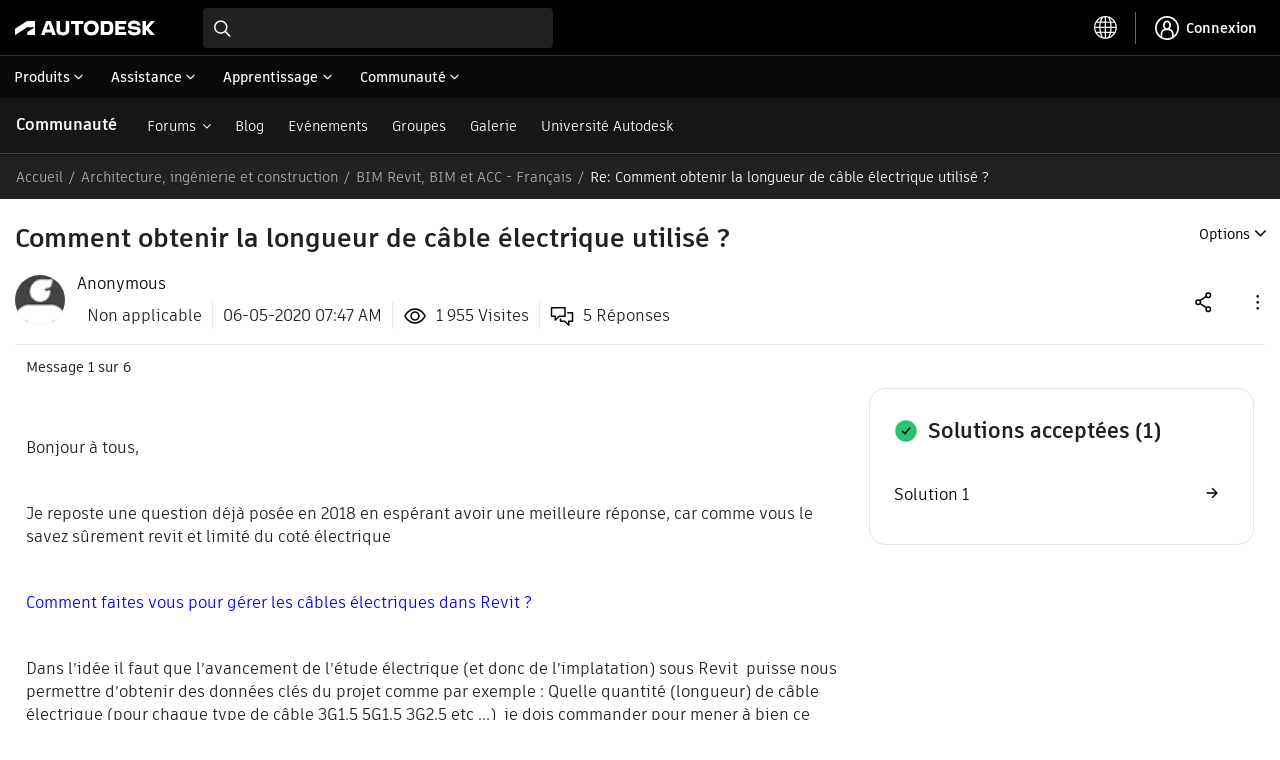

--- FILE ---
content_type: text/plain
request_url: https://c.6sc.co/?m=1
body_size: 194
content:
6suuid=421fd7172c912900ca017069a7010000394c0400